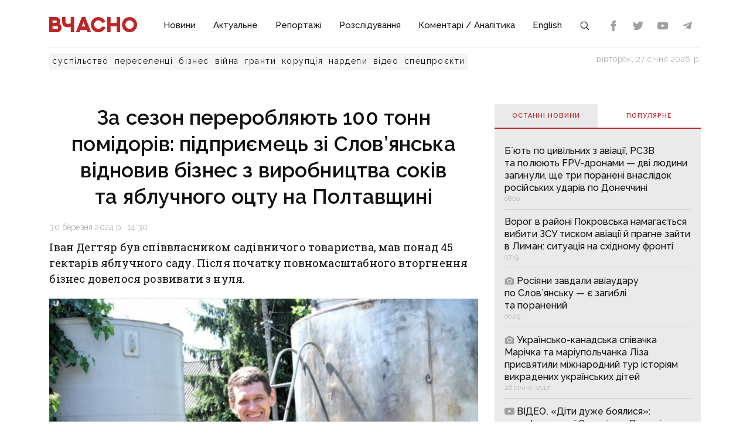

--- FILE ---
content_type: text/html;charset=utf-8
request_url: https://vchasnoua.com/news/za-sezon-pererobliaiut-100-tonn-pomidoriv-pidprijemec-zi-slovianska-vidnoviv-biznes-z-virobnictva-sokiv-ta-iablucnogo-octu-na-poltavshhini
body_size: 18314
content:
<!DOCTYPE html>
<html lang="uk">
<head><meta charset="utf-8">
<title>За сезон переробляють 100 тонн помідорів: підприємець зі Слов’янська відновив бізнес з виробництва соків та яблучного оцту на Полтавщині - ІА «Вчасно»</title>
<meta name="viewport" content="width=device-width, initial-scale=1">
<meta name="rights" content="ОО «Вчасно»">
<meta name="twitter:site" content="@Vchasno_UA">
<meta name="twitter:creator" content="@Vchasno_UA">
<meta name="twitter:card" content="summary">
<meta name="format-detection" content="telephone=no">
<meta name="google-site-verification" content="">
<script type="application/ld+json">{"@context":"https://schema.org/","@type":"WebSite","name":"ІА «Вчасно» - новини Донбасу, головні новини в Донецьку і Луганську","url":"https://vchasnoua.com","potentialAction":{"@type":"SearchAction","target":"https://vchasnoua.com/search#gsc.q=={search_term_string}","query-input":"required name=search_term_string"}}</script>
<script type="application/ld+json">{"@context":"https://schema.org/","@type":"Organization","name":"Інформагенство «Вчасно»","url":"https://vchasnoua.com","logo":"https://vchasnoua.com/logo.svg","contactPoint":{"@type":"ContactPoint","telephone":"+38 (068) 875-15-01","email":"info@vchasnoua.com","contactType":"Редакція"},"sameAs":["https://www.facebook.com/watch/iavchasno/","https://twitter.com/Vchasno_UA","https://t.me/vchasnoua","https://www.youtube.com/channel/UCBMgo0KQHJHUGOhlezwszvA"]}</script>
<link rel="icon" type="image/png" href="/favicon.png">
<script type="application/ld+json">{"@context":"https://schema.org","@type":"NewsArticle","headline":"За сезон переробляють 100 тонн помідорів: підприємець зі Слов’янська відновив бізнес з виробництва соків та яблучного оцту на Полтавщині","image":["https://vchasnoua.com/storage/news/2024/03/28/htytjt3ijffd79t1.jpeg"],"datePublished":"2024-03-30T14:30:00.000000Z","article:published_time":"2024-03-30T14:30:00.000000Z","dateModified":"2024-03-30T06:44:37.000000Z","publisher":[{"@type":"Organization","name":"ІА «Вчасно»","url":"https://vchasnoua.com"}]}</script>
<meta name="description" content="Іван Дегтяр був співвласником садівничого товариства, мав понад 45 гектарів яблучного саду. Після початку повномасштабного вторгнення бізнес довелося розвивати">
<meta name="og:title" content="За сезон переробляють 100 тонн помідорів: підприємець зі Слов’янська відновив бізнес з виробництва соків та яблучного оцту на Полтавщині">
<meta name="og:description" content="Іван Дегтяр був співвласником садівничого товариства, мав понад 45 гектарів яблучного саду. Після початку повномасштабного вторгнення бізнес довелося розвивати">
<meta name="og:url" content="https://vchasnoua.com/news/za-sezon-pererobliaiut-100-tonn-pomidoriv-pidprijemec-zi-slovianska-vidnoviv-biznes-z-virobnictva-sokiv-ta-iablucnogo-octu-na-poltavshhini">
<meta name="og:image" content="https://vchasnoua.com/storage/news/2024/03/28/htytjt3ijffd79t1.jpeg">
<meta name="og:type" content="article">
<meta name="twitter:title" content="За сезон переробляють 100 тонн помідорів: підприємець зі Слов’янська відновив бізнес з виробництва соків та яблучного оцту на Полтавщині">
<meta name="twitter:description" content="Іван Дегтяр був співвласником садівничого товариства, мав понад 45 гектарів яблучного саду. Після початку повномасштабного вторгнення бізнес довелося розвивати">
<meta name="twitter:image" content="https://vchasnoua.com/storage/news/2024/03/28/htytjt3ijffd79t1.jpeg">
<meta name="twitter:image:alt" content="Іван Дегтяр через війну втратив власний бізнес і відновив його з нуля/ Фото взято з Дон ОДА">
<link rel="canonical" href="https://vchasnoua.com/news/za-sezon-pererobliaiut-100-tonn-pomidoriv-pidprijemec-zi-slovianska-vidnoviv-biznes-z-virobnictva-sokiv-ta-iablucnogo-octu-na-poltavshhini"><link rel="modulepreload" as="script" crossorigin href="/_nuxt/entry.29e31844.js"><link rel="preload" as="style" href="/_nuxt/entry.b27b44fc.css"><link rel="modulepreload" as="script" crossorigin href="/_nuxt/default.24b08634.js"><link rel="modulepreload" as="script" crossorigin href="/_nuxt/Footer.5e80d6b0.js"><link rel="modulepreload" as="script" crossorigin href="/_nuxt/Icon.4ee52fa3.js"><link rel="preload" as="style" href="/_nuxt/Icon.cf617048.css"><link rel="modulepreload" as="script" crossorigin href="/_nuxt/_plugin-vue_export-helper.c27b6911.js"><link rel="modulepreload" as="script" crossorigin href="/_nuxt/asyncData.edf3a90d.js"><link rel="modulepreload" as="script" crossorigin href="/_nuxt/SVGSprite.2747cd0d.js"><link rel="modulepreload" as="script" crossorigin href="/_nuxt/_uri_.9b41efcf.js"><link rel="modulepreload" as="script" crossorigin href="/_nuxt/components.11678d58.js"><link rel="modulepreload" as="script" crossorigin href="/_nuxt/ArticleView.ddd7d2b6.js"><link rel="modulepreload" as="script" crossorigin href="/_nuxt/client-only.7f74ca74.js"><link rel="modulepreload" as="script" crossorigin href="/_nuxt/fancybox.b1a450fd.js"><link rel="preload" as="style" href="/_nuxt/fancybox.b41c527b.css"><link rel="modulepreload" as="script" crossorigin href="/_nuxt/navigation.min.44fb5870.js"><link rel="preload" as="style" href="/_nuxt/navigation.d451784a.css"><link rel="modulepreload" as="script" crossorigin href="/_nuxt/FeedTopWeekTabs.f00cdbe2.js"><link rel="modulepreload" as="script" crossorigin href="/_nuxt/NewsFeed.ba024957.js"><link rel="modulepreload" as="script" crossorigin href="/_nuxt/SlotBanner.657d2e03.js"><link rel="preload" as="style" href="/_nuxt/SlotBanner.47168dc4.css"><link rel="modulepreload" as="script" crossorigin href="/_nuxt/NewsTopWeek.bf75c3b3.js"><link rel="modulepreload" as="script" crossorigin href="/_nuxt/NewsByCategory1.b674b652.js"><link rel="modulepreload" as="script" crossorigin href="/_nuxt/NewsVertical.ab742f4f.js"><link rel="modulepreload" as="script" crossorigin href="/_nuxt/NewsByCategory10.2086b3aa.js"><link rel="modulepreload" as="script" crossorigin href="/_nuxt/Links.8f907217.js"><link rel="modulepreload" as="script" crossorigin href="/_nuxt/style.a4d25780.js"><link rel="preload" as="style" href="/_nuxt/style.3a11cb53.css"><link rel="prefetch" as="image" type="image/svg+xml" href="/_nuxt/arrow.a9bdcfcb.svg"><link rel="prefetch" as="script" crossorigin href="/_nuxt/article.80082d5d.js"><link rel="prefetch" as="script" crossorigin href="/_nuxt/error-component.4ddfa471.js"><link rel="prefetch" as="style" href="/_nuxt/error-component.fd3ec04a.css"><link rel="stylesheet" href="/_nuxt/entry.b27b44fc.css"><link rel="stylesheet" href="/_nuxt/Icon.cf617048.css"><link rel="stylesheet" href="/_nuxt/fancybox.b41c527b.css"><link rel="stylesheet" href="/_nuxt/navigation.d451784a.css"><link rel="stylesheet" href="/_nuxt/SlotBanner.47168dc4.css"><link rel="stylesheet" href="/_nuxt/style.3a11cb53.css"><style>.container[data-v-259be2b2]{border-radius:50%;box-sizing:initial;display:inline-block;overflow:hidden;text-align:center}.spinner[data-v-259be2b2]{animation:spin-259be2b2 .9s linear infinite;border:2px solid #a1a1a1;border-radius:50%;border-right-color:transparent;box-sizing:initial;height:23px;width:23px}@keyframes spin-259be2b2{to{transform:rotate(1turn)}}.state-error[data-v-9d82030b]{align-items:center;display:flex;flex-direction:column}.retry[data-v-9d82030b]{background:transparent;border:2px solid;border-radius:5px;color:inherit;cursor:pointer;font-family:inherit;font-size:14px;margin-top:8px;outline:none;padding:2px 6px 4px;width:60px}.retry[data-v-9d82030b]:hover{opacity:.8}</style></head>
<body ><div id="__nuxt"><!--[--><div><div class="container"><div class="row"><div class="col-12"><div><nav class="navbar navbar-expand-lg navbar-light"><a href="/" class="navbar-brand"><img src="/logo.svg?v=1" alt="Логотип ІА «Вчасно»"></a><button class="navbar-toggler" type="button" data-bs-toggle="collapse" data-bs-target="#navbar" aria-controls="navbar" aria-expanded="false"><span class="navbar-toggler-icon"></span></button><div class="collapse navbar-collapse" id="navbar"><ul class="navbar-nav me-auto mb-2 mb-lg-0"><li class="nav-item"><a href="/category/novini" class="nav-link">Новини</a></li><li class="nav-item"><a href="/category/aktualne" class="nav-link">Актуальне</a></li><li class="nav-item"><a href="/category/reportazi" class="nav-link">Репортажі</a></li><li class="nav-item"><a href="/category/rozsliduvannia" class="nav-link">Розслідування</a></li><li class="nav-item"><a href="/category/komentari-analitika" class="nav-link">Коментарі / Аналітика</a></li><li class="nav-item"><a href="/category/english" class="nav-link">English</a></li><li class="nav-item"><a href="/search" class="nav-link search-icon"><span class="img" data-v-e060df82><!----><!----><!----><!----><!----><!----><!----><!----><!----><svg width="18" height="18" data-v-e060df82><use xlink:href="#search" data-v-e060df82></use></svg></span></a></li></ul><div><div class="d-flex header-links"><a class="nav-link small" target="_blank" href="https://www.facebook.com/watch/iavchasno/"><span class="img" data-v-e060df82><!----><!----><!----><!----><svg width="18" height="18" data-v-e060df82><use xlink:href="#facebook" data-v-e060df82></use></svg><!----><!----><!----><!----><!----></span></a><a class="nav-link small" target="_blank" href="https://twitter.com/Vchasno_UA"><span class="img" data-v-e060df82><!----><!----><!----><!----><!----><svg width="18" height="18" data-v-e060df82><use xlink:href="#twitter" data-v-e060df82></use></svg><!----><!----><!----><!----></span></a><a class="nav-link small" target="_blank" href="https://www.youtube.com/channel/UCBMgo0KQHJHUGOhlezwszvA"><span class="img" data-v-e060df82><!----><!----><!----><!----><!----><!----><svg width="18" height="18" data-v-e060df82><use xlink:href="#youtube" data-v-e060df82></use></svg><!----><!----><!----></span></a><a class="nav-link small" target="_blank" href="https://t.me/vchasnoua"><span class="img" data-v-e060df82><!----><!----><!----><svg width="18" height="18" data-v-e060df82><use xlink:href="#telegram" data-v-e060df82></use></svg><!----><!----><!----><!----><!----><!----></span></a></div></div></div></nav></div><div class="header-tags"><div class="header-tags__links"><!--[--><a href="/tag/suspilstvo" class="">суспільство</a><a href="/tag/pereselenci" class="">переселенці</a><a href="/tag/biznes" class="">бізнес</a><a href="/tag/viina" class="">війна</a><a href="/tag/granti" class="">гранти</a><a href="/tag/korupciia" class="">корупція</a><a href="/tag/nardepi" class="">нардепи</a><!--]--><a href="/category/video" class="">відео</a><a href="/category/spetsproekty" class="">спецпроєкти</a></div><div class="header-tags__nowdate">вівторок, 27 січня 2026 р.</div></div></div></div></div><!--[--><!--[--><div><!--[--><!----><!----><!----><!----><!----><!----><!----><!----><!----><!----><!----><!----><!--]--><div class="container"><div class="row mt-4 mb-4"><div class="col-md-8"><!--[--><div><div class="innernews mt-4"><h1>За сезон переробляють 100 тонн помідорів: підприємець зі Слов’янська відновив бізнес з виробництва соків та яблучного оцту на Полтавщині</h1><div class="date"></div><div><div class="lead"><p>Іван Дегтяр був співвласником садівничого товариства, мав понад 45 гектарів яблучного саду. Після початку повномасштабного вторгнення бізнес довелося розвивати з нуля.</p></div><section class="section section-image"><div class="image-block"><div class="image image-editable lazy-image" rel="gallery" data-src="https://vchasnoua.com/storage/news/2024/03/28/htytjt3ijffd79t1.jpeg" data-caption="Іван Дегтяр через війну втратив власний бізнес і відновив його з нуля/ Фото взято з Дон ОДА"></div><div class="image-alt"><p>Іван Дегтяр через війну втратив власний бізнес і відновив його з нуля/ Фото взято з Дон ОДА</p></div></div></section></div><!----><div class="text-news mt-3"><p><div class="editor__item canBeDeleted"><div class="cntnr"><div class="section-paragraph editable"></p>
<p>Повномасштабне вторгнення зламало плани багатьох українців, однак дехто прийняв цей виклик війни та не опустив руки. </p><p><span style="letter-spacing: 0.01em;">Зокрема підприємцю із Донеччини Івану Дегтяру довелося з нуля відновлювати свій бізнес. Він — співвласник садівничого товариства, до повномасштабної війни жив і працював у Слов’янську, <a href="https://dn.gov.ua/news/slovyanske-virobnictvo-sokiv-ta-yabluchnogo-octu-na-poltavshchini">пише </a>ДонОВА. </span></p><p><span style="letter-spacing: 0.01em;">У липні 2022 року, через обстріли він залишив поблизу Слов’янська <b>понад 45 гектарів яблучного саду</b> та евакуював підприємство до міста Решетилівка, що на Полтавщині.</span></p><p>Там Іван почав розвивати свою справу: орендував приміщення для виробництва яблучного оцту та соків, придбав обладнання, якого бракувало.</p><p>Навесні 2023 року Дегтяр реалізував ще одну ідею: придбав <b>20 тис. розсади томатів та безкоштовно роздав місцевим жителям</b> з тією умовою, що ті стануть постачальниками овочевої сировини для виробництва томатного соку.</p><p>Разом із трьома помічниками підприємець установив обладнання для перероблювання томатів, за допомогою якого <b>переробляють за сезон 100 тонн помідорів</b>. Окрім соку, виготовляють кетчуп, томатний морс тощо.</p><p>У Івана Дегтяра ще багато ідей, він хоче виготовляти мило для миття магазинних фруктів, які нині обробляють задля тривалого зберігання. Хоче масштабувати чинне виробництво та започаткувати оглядові екскурсії на підприємстві. </p><p><i style="letter-spacing: 0.01em;">«Я — не романтик, я — творець своєї долі. У мене немає нереалізованих задумів. За що б не взявся, усе доводжу до ладу, щоб думки та слова не розходилися з ділом. Я нетерпляче чекаю ранку, бо знаю, що новий день принесе радість від створення чогось нового», — каже Іван Дегтяр. </i></p><br />
</div></div></div><div class="editor__item canBeDeleted"><div class="cntnr cntnr--images"><section class="section section-image"><div class="image-block"><div class="image image-editable lazy-image" data-caption="Фото взято з Дон ОДА" data-src="https://vchasnoua.com/storage/news/2024/03/28/pdyfuuvpv62zp4nl.jpg" rel="gallery" data-size="contain"></div><div class="image-alt editable" data-placeholder="Підпис до зображення"><p>Фото взято з Дон ОДА</p></div></div></section></div></div><div class="editor__item canBeDeleted"><div class="cntnr cntnr--images"><section class="section section-image"><div class="image-block"><div class="image image-editable lazy-image" data-caption="Фото: Іван Дегтяр" data-src="https://vchasnoua.com/storage/news/2024/03/28/urb6icfuqagertmi.jpg" rel="gallery" data-size="contain"></div><div class="image-alt editable" data-placeholder="Підпис до зображення"><p>Фото: Іван Дегтяр</p></div></div></section></div></div><div class="editor__item canBeDeleted"><div class="cntnr"><div class="editable"><p><b>ЧИТАЙТЕ ТАКОЖ: </b><span style="letter-spacing: 0.01em;"><b><a href="https://vchasnoua.com/news/shhob-vidbuduvati-misto-v-maibutnyomu-potribno-buti-silnimi-zaraz-istoriia-vidnovlennia-mariupolcanki-pislia-okupaciyi-ridnogo-mista">«Щоб відбудувати місто в майбутньому — потрібно бути сильними зараз»: історія маріупольчанки, яка втекла з пекла та розпочала нове життя</a></b></span></p></div></div></div><div class="editor__item canBeDeleted"><div class="cntnr"><div class="telegram editable"><p><b>Оперативну інформацію про події Донбасу публікуємо у телеграм-каналі <a href="https://t.me/vchasnoua" target="_blank">t.me/vchasnoua</a>. Приєднуйтеся!</b></p>
<p></div></div></div></p></div></div><!----><div class="tags tags-light mb-4"><!--[--><a href="/tag/viina" class="">війна</a><a href="/tag/sloviansk-1" class="">Слов&#39;янськ</a><a href="/tag/pidprijemci" class="">підприємці</a><a href="/tag/biznes" class="">бізнес</a><a href="/tag/vpo" class="">ВПО</a><!--]--></div><span></span><div class="related" data-index="0" style="min-height:200px;"><!----></div></div><!--]--><span></span></div><div class="col-md-4 mt-4 mb-4"><div><!--[--><div class="nav nav-tabs header-title header-title__double" id="nav-tab" role="tablist"><a href="#" class="active" id="nav-newsfeed" data-bs-toggle="tab" data-bs-target="#nav-newsfeed-pane" role="tab" aria-controls="nav-newsfeed" aria-selected="true">Останні новини</a><a href="#" class="" id="nav-topweek" data-bs-toggle="tab" data-bs-target="#nav-topweek-pane" role="tab" aria-controls="nav-topweek" aria-selected="false">Популярнe</a></div><div class="tab-content" id="nav-tabContent"><div class="tab-pane fade show active" id="nav-newsfeed-pane" role="tabpanel" aria-labelledby="nav-newsfeed-tab" tabindex="0"><div class="news-list"><!--[--><div class="news-list__item"><!----><a href="/news/biut-po-civilnix-z-aviaciyi-rszv-ta-poliuiut-fpv-dronami-dvi-liudini-zaginuli-shhe-tri-poraneni-vnaslidok-rosiiskix-udariv-po-doneccini" class=""><!----><span class="title">Б`ють по цивільних з авіації, РСЗВ та полюють FPV-дронами — дві людини загинули, ще три поранені внаслідок російських ударів по Донеччині</span><!----><span class="date"></span></a></div><div class="news-list__item"><!----><a href="/news/vorog-v-raioni-pokrovska-namagajetsia-vibiti-zsu-tiskom-aviaciyi-i-pragne-zaiti-v-liman-situaciia-na-sxidnomu-fronti" class=""><!----><span class="title">Ворог в районі Покровська намагається вибити ЗСУ тиском авіації й прагне зайти в Лиман: ситуація на східному фронті</span><!----><span class="date"></span></a></div><div class="news-list__item"><!----><a href="/news/rosiiani-zavdali-aviaudaru-po-sloviansku-je-zagibli-ta-poranenii" class=""><!--[--><!----><span class="img" data-v-e060df82><!----><svg width="17" height="17" data-v-e060df82><use xlink:href="#photo" data-v-e060df82></use></svg><!----><!----><!----><!----><!----><!----><!----><!----></span><!----><!----><!----><!----><!----><!--]--><span class="title">Росіяни завдали авіаудару по Словʼянську — є загиблі та поранений</span><!----><span class="date"></span></a></div><div class="news-list__item"><!----><a href="/news/ukrayinsko-kanadska-spivacka-maricka-ta-mariupolcanka-liza-prisviatili-miznarodnii-tur-istoriiam-vikradenix-ukrayinskix-ditei" class=""><!--[--><!----><span class="img" data-v-e060df82><!----><svg width="17" height="17" data-v-e060df82><use xlink:href="#photo" data-v-e060df82></use></svg><!----><!----><!----><!----><!----><!----><!----><!----></span><!----><!----><!----><!----><!----><!--]--><span class="title">Українсько-канадська співачка Марічка та маріупольчанка Ліза присвятили міжнародний тур історіям викрадених українських дітей</span><!----><span class="date"></span></a></div><div class="news-list__item"><!----><a href="/news/video-diti-duze-boialisia-z-prifrontovoyi-oleksijevo-druzkivki-evakuiuvali-simiu" class=""><!--[--><span class="img" data-v-e060df82><svg width="17" height="17" data-v-e060df82><use xlink:href="#youtube" data-v-e060df82></use></svg><!----><!----><!----><!----><!----><!----><!----><!----><!----></span><!----><!----><!----><!----><!----><!----><!--]--><span class="title">ВІДЕО. «Діти дуже боялися»: з прифронтової Олексієво-Дружківки евакуювали сім&#39;ю</span><!----><span class="date"></span></a></div><div class="news-list__item"><!----><a href="/news/rosiiani-na-pokrovskomu-napriamku-zastosovuiut-dlia-prosuvannia-taktiku-malix-pixotnix-grup-sirskii" class=""><!----><span class="title">Росіяни на Покровському напрямку застосовують для просування тактику малих піхотних груп — Сирський</span><!----><span class="date"></span></a></div><div class="news-list__item"><!----><a href="/news/rosiiani-obstriliali-kramatorsk-bezpilotnimi-ta-aviacijeiu" class=""><!----><span class="title">Росіяни обстріляли Краматорськ безпілотними та авіацією</span><!----><span class="date"></span></a></div><div class="news-list__item"><!----><a href="/news/rosiiani-cerez-mariupol-perekidaiut-dodatkovi-rezervi-na-front-doneccini" class=""><!----><span class="title">Росіяни через Маріуполь перекидають додаткові резерви на фронт Донеччини</span><!----><span class="date"></span></a></div><div class="news-list__item"><!----><a href="/news/rosiiani-biut-po-poziciiax-zsu-v-raioni-pokrovska-ta-tisnut-bilia-kostiantinivki-situaciia-na-sxidnomu-fronti" class=""><!----><span class="title">Росіяни б’ють по позиціях ЗСУ в районі Покровська та тиснуть біля Костянтинівки: ситуація на східному фронті</span><!----><span class="date"></span></a></div><div class="news-list__item"><!----><a href="/news/rosiiani-vdarili-smercami-po-druzkivci-je-zagibla-ta-poraneni" class=""><!--[--><!----><span class="img" data-v-e060df82><!----><svg width="17" height="17" data-v-e060df82><use xlink:href="#photo" data-v-e060df82></use></svg><!----><!----><!----><!----><!----><!----><!----><!----></span><!----><!----><!----><!----><!----><!--]--><span class="title">Росіяни вдарили «Смерчами» по Дружківці: є загибла та поранені</span><!----><span class="date"></span></a></div><!--]--></div></div><div class="tab-pane fade" id="nav-topweek-pane" role="tabpanel" aria-labelledby="nav-topweek-tab" tabindex="0"><div><div class="news-list"><!--[--><div class="news-list__item"><!----><a href="/news/video-my-svoi-prisli-na-pomoshh-ukrayinski-desantniki-xitristiu-likviduvali-protivnika-u-mirnogradi" class=""><!--[--><!----><!----><!----><!----><!----><!----><span class="img" data-v-e060df82><!----><!----><!----><svg width="17" height="17" data-v-e060df82><use xlink:href="#telegram" data-v-e060df82></use></svg><!----><!----><!----><!----><!----><!----></span><!--]--><span class="title">ВІДЕО. «Мы свои, пришли на помощь»: українські десантники хитрістю ліквідували противника у Мирнограді</span><!----><div class="info"><span class="date"></span><span class="views"><span class="img" data-v-e060df82><!----><!----><svg width="17" height="17" data-v-e060df82><use xlink:href="#views" data-v-e060df82></use></svg><!----><!----><!----><!----><!----><!----><!----></span> 70363</span></div></a></div><div class="news-list__item"><!----><a href="/news/v-krainix-budinkax-mista-probuje-zakripitisia-drg-shho-vidbuvajetsia-u-kostiantinivci-v-iaku-prosocuiutsia-rosiiani" class=""><!----><span class="title">«В крайніх будинках міста пробує закріпитися ДРГ». Що відбувається у Костянтинівці, в яку просочуються росіяни</span><!----><div class="info"><span class="date"></span><span class="views"><span class="img" data-v-e060df82><!----><!----><svg width="17" height="17" data-v-e060df82><use xlink:href="#views" data-v-e060df82></use></svg><!----><!----><!----><!----><!----><!----><!----></span> 21736</span></div></a></div><div class="news-list__item"><!----><a href="/news/materi-nocami-ne-spliat-shhob-ditei-ne-rozibrali-na-organi-iak-rosiiska-propaganda-zrivaje-evakuaciiu-ditei-na-doneccini" class=""><!--[--><!----><span class="img" data-v-e060df82><!----><svg width="17" height="17" data-v-e060df82><use xlink:href="#photo" data-v-e060df82></use></svg><!----><!----><!----><!----><!----><!----><!----><!----></span><!----><!----><!----><!----><!----><!--]--><span class="title">«Матері ночами не сплять, щоб дітей не розібрали на органи»: як російська пропаганда зриває евакуацію дітей на Донеччині</span><!----><div class="info"><span class="date"></span><span class="views"><span class="img" data-v-e060df82><!----><!----><svg width="17" height="17" data-v-e060df82><use xlink:href="#views" data-v-e060df82></use></svg><!----><!----><!----><!----><!----><!----><!----></span> 9656</span></div></a></div><div class="news-list__item"><!----><a href="/news/inkoli-po-sim-droniv-nad-nami-kruzliaje-iak-remontniki-dtek-povertaiut-svitlo-v-siri-mista-doneccini" class=""><!--[--><!----><span class="img" data-v-e060df82><!----><svg width="17" height="17" data-v-e060df82><use xlink:href="#photo" data-v-e060df82></use></svg><!----><!----><!----><!----><!----><!----><!----><!----></span><!----><!----><!----><!----><!----><!--]--><span class="title">«Інколи по сім дронів над нами кружляє»: як ремонтники ДТЕК повертають світло в «сірі» міста Донеччини</span><!----><div class="info"><span class="date"></span><span class="views"><span class="img" data-v-e060df82><!----><!----><svg width="17" height="17" data-v-e060df82><use xlink:href="#views" data-v-e060df82></use></svg><!----><!----><!----><!----><!----><!----><!----></span> 5729</span></div></a></div><div class="news-list__item"><!----><a href="/news/video-lise-ruyini-ta-mogili-u-dvorax-u-znishhenomu-rosiianami-vugledari-vizivaiut-blizko-20-liudei" class=""><!--[--><!----><!----><!----><!----><!----><!----><span class="img" data-v-e060df82><!----><!----><!----><svg width="17" height="17" data-v-e060df82><use xlink:href="#telegram" data-v-e060df82></use></svg><!----><!----><!----><!----><!----><!----></span><!--]--><span class="title">ВІДЕО. Лише руїни та могили у дворах: у знищеному росіянами Вугледарі виживають близько 20 людей</span><!----><div class="info"><span class="date"></span><span class="views"><span class="img" data-v-e060df82><!----><!----><svg width="17" height="17" data-v-e060df82><use xlink:href="#views" data-v-e060df82></use></svg><!----><!----><!----><!----><!----><!----><!----></span> 5434</span></div></a></div><div class="news-list__item"><!----><a href="/news/dovicne-uviaznennia-zagrozuje-ziteliu-slovianska-iakii-dopomagav-rosiianam-bombarduvati-misto" class=""><!----><span class="title">Довічне ув’язнення загрожує жителю Слов’янська, який допомагав росіянам бомбардувати місто</span><!----><div class="info"><span class="date"></span><span class="views"><span class="img" data-v-e060df82><!----><!----><svg width="17" height="17" data-v-e060df82><use xlink:href="#views" data-v-e060df82></use></svg><!----><!----><!----><!----><!----><!----><!----></span> 4983</span></div></a></div><div class="news-list__item"><!----><a href="/news/viplati-vpo-zrosla-suma-granicnogo-doxodu-iakii-daje-pravo-na-otrimannia-grosovoyi-dopomogi" class=""><!----><span class="title">Виплати ВПО: зросла сума граничного доходу, який дає право на отримання грошової допомоги</span><!----><div class="info"><span class="date"></span><span class="views"><span class="img" data-v-e060df82><!----><!----><svg width="17" height="17" data-v-e060df82><use xlink:href="#views" data-v-e060df82></use></svg><!----><!----><!----><!----><!----><!----><!----></span> 3654</span></div></a></div><div class="news-list__item"><!----><a href="/news/vid-dopomogi-do-kriminalnix-sprav-iak-gromadi-luganshhini-pidtrimali-sili-zaxistu-na-ponad-25-miliardi" class=""><!--[--><!----><span class="img" data-v-e060df82><!----><svg width="17" height="17" data-v-e060df82><use xlink:href="#photo" data-v-e060df82></use></svg><!----><!----><!----><!----><!----><!----><!----><!----></span><!----><!----><!----><!----><!----><!--]--><span class="title">Від допомоги до кримінальних справ: як громади Луганщини підтримали Сили захисту на понад 2,5 мільярди</span><!----><div class="info"><span class="date"></span><span class="views"><span class="img" data-v-e060df82><!----><!----><svg width="17" height="17" data-v-e060df82><use xlink:href="#views" data-v-e060df82></use></svg><!----><!----><!----><!----><!----><!----><!----></span> 3331</span></div></a></div><div class="news-list__item"><!----><a href="/news/zlivala-rosiianam-lokaciyi-zsu-v-kramatorsku-vorozii-koriguvalnici-zagrozuje-dovicne" class=""><!----><span class="title">«Зливала» росіянам локації ЗСУ в Краматорську: ворожій коригувальниці загрожує довічне</span><!----><div class="info"><span class="date"></span><span class="views"><span class="img" data-v-e060df82><!----><!----><svg width="17" height="17" data-v-e060df82><use xlink:href="#views" data-v-e060df82></use></svg><!----><!----><!----><!----><!----><!----><!----></span> 2892</span></div></a></div><div class="news-list__item"><!----><a href="/news/bilse-niz-70-naselenix-punktiv-doneccini-u-2025-roci-viznani-nepidkontrolnimi" class=""><!--[--><!----><span class="img" data-v-e060df82><!----><svg width="17" height="17" data-v-e060df82><use xlink:href="#photo" data-v-e060df82></use></svg><!----><!----><!----><!----><!----><!----><!----><!----></span><!----><!----><!----><!----><!----><!--]--><span class="title">Більше ніж 70 населених пунктів Донеччини у 2025 році визнані непідконтрольними</span><!----><div class="info"><span class="date"></span><span class="views"><span class="img" data-v-e060df82><!----><!----><svg width="17" height="17" data-v-e060df82><use xlink:href="#views" data-v-e060df82></use></svg><!----><!----><!----><!----><!----><!----><!----></span> 2865</span></div></a></div><!--]--></div></div></div></div><!--]--><div class="mt-4"><!----></div><div data-index="1" style="min-height:200px;"><!----></div><div data-index="3" style="min-height:200px;"><!----></div><div data-index="2" style="min-height:200px;"><!----></div><div data-index="0" style="min-height:200px;"><!----></div></div><!----></div></div><!----></div><!----></div><!--]--><!--]--><footer><div class="container"><div class="row borderbottom"><div class="col-sm-4"><img src="/logo_white.svg?v=1" class="footerlogo"><p>2026 © Інформаційне агентство «Вчасно» — новини Донбасу.<br>2026 © ГО &quot;Медіа-Погляд&quot;.<br>Ідентифікатор медіа R40-05538</p><p>Права на всі матеріали належать ГО &quot;Медіа-Погляд&quot; (якщо не вказано інше) та охороняються Законом України «Про авторське право і суміжні права». Усі текстові матеріали поширюються відповідно до ліцензії CC BY-NC-ND 4.0.</p><p>Сайт створено за підтримки DW Akademie</p><p>Розроблено <a href="https://idev.agency/" target="_blank">iDev</a></p></div><div class="col-sm-4"><a href="/pro-nas" class="header-title header-title__white mt-3 mb-4">Про нас</a><a href="/partneri" class="header-title header-title__white mt-3 mb-4">Партнери</a><a href="/tiznevii-daidzest" class="header-title header-title__white mt-3 mb-4">Тижневий дайджест</a><a href="/feed" class="header-title header-title__white mt-3 mb-4">RSS</a><div class="social-header">Підписуйтесь на нас:</div><div class="social d-flex"><a class="mx-2" target="_blank" href="https://www.facebook.com/watch/iavchasno/"><span class="img" data-v-e060df82><!----><!----><!----><!----><svg width="24" height="24" data-v-e060df82><use xlink:href="#facebook" data-v-e060df82></use></svg><!----><!----><!----><!----><!----></span></a><a class="mx-2" target="_blank" href="https://twitter.com/Vchasno_UA"><span class="img" data-v-e060df82><!----><!----><!----><!----><!----><svg width="24" height="24" data-v-e060df82><use xlink:href="#twitter" data-v-e060df82></use></svg><!----><!----><!----><!----></span></a><a class="mx-2" target="_blank" href="https://www.youtube.com/channel/UCBMgo0KQHJHUGOhlezwszvA"><span class="img" data-v-e060df82><!----><!----><!----><!----><!----><!----><svg width="24" height="24" data-v-e060df82><use xlink:href="#youtube" data-v-e060df82></use></svg><!----><!----><!----></span></a><a class="mx-2" target="_blank" href="https://t.me/vchasnoua"><span class="img" data-v-e060df82><!----><!----><!----><svg width="24" height="24" data-v-e060df82><use xlink:href="#telegram" data-v-e060df82></use></svg><!----><!----><!----><!----><!----><!----></span></a></div></div><div class="col-sm-4"><!----></div></div></div></footer><svg style="display:none;"><symbol id="youtube" viewBox="0 0 310 310"><path d="M297.917,64.645c-11.19-13.302-31.85-18.728-71.306-18.728H83.386c-40.359,0-61.369,5.776-72.517,19.938 C0,79.663,0,100.008,0,128.166v53.669c0,54.551,12.896,82.248,83.386,82.248h143.226c34.216,0,53.176-4.788,65.442-16.527 C304.633,235.518,310,215.863,310,181.835v-53.669C310,98.471,309.159,78.006,297.917,64.645z M199.021,162.41l-65.038,33.991 c-1.454,0.76-3.044,1.137-4.632,1.137c-1.798,0-3.592-0.484-5.181-1.446c-2.992-1.813-4.819-5.056-4.819-8.554v-67.764 c0-3.492,1.822-6.732,4.808-8.546c2.987-1.814,6.702-1.938,9.801-0.328l65.038,33.772c3.309,1.718,5.387,5.134,5.392,8.861 C204.394,157.263,202.325,160.684,199.021,162.41z"></path></symbol><symbol id="photo" viewBox="0 0 52 52"><path d="M26,20c-4.4,0-8,3.6-8,8s3.6,8,8,8s8-3.6,8-8S30.4,20,26,20z"></path><path d="M46,14h-5.2c-1.4,0-2.6-0.7-3.4-1.8l-2.3-3.5C34.4,7,32.7,6,30.9,6h-9.8c-1.8,0-3.5,1-4.3,2.7l-2.3,3.5 c-0.7,1.1-2,1.8-3.4,1.8H6c-2.2,0-4,1.8-4,4v24c0,2.2,1.8,4,4,4h40c2.2,0,4-1.8,4-4V18C50,15.8,48.2,14,46,14z M26,40 c-6.6,0-12-5.4-12-12s5.4-12,12-12s12,5.4,12,12S32.6,40,26,40z"></path></symbol><symbol id="views" viewBox="0 0 612 612"><path d="M609.608,315.426c3.19-5.874,3.19-12.979,0-18.853c-58.464-107.643-172.5-180.72-303.607-180.72 S60.857,188.931,2.393,296.573c-3.19,5.874-3.19,12.979,0,18.853C60.858,423.069,174.892,496.147,306,496.147 S551.143,423.069,609.608,315.426z M306,451.855c-80.554,0-145.855-65.302-145.855-145.855S225.446,160.144,306,160.144 S451.856,225.446,451.856,306S386.554,451.855,306,451.855z"></path><path d="M306,231.67c-6.136,0-12.095,0.749-17.798,2.15c5.841,6.76,9.383,15.563,9.383,25.198c0,21.3-17.267,38.568-38.568,38.568 c-9.635,0-18.438-3.541-25.198-9.383c-1.401,5.703-2.15,11.662-2.15,17.798c0,41.052,33.279,74.33,74.33,74.33 s74.33-33.279,74.33-74.33S347.052,231.67,306,231.67z"></path></symbol><symbol id="telegram" viewBox="0 0 32 32"><path d="M29.919 6.163l-4.225 19.925c-0.319 1.406-1.15 1.756-2.331 1.094l-6.438-4.744-3.106 2.988c-0.344 0.344-0.631 0.631-1.294 0.631l0.463-6.556 11.931-10.781c0.519-0.462-0.113-0.719-0.806-0.256l-14.75 9.288-6.35-1.988c-1.381-0.431-1.406-1.381 0.288-2.044l24.837-9.569c1.15-0.431 2.156 0.256 1.781 2.013z"></path></symbol><symbol id="facebook" viewBox="0 0 310 310"><path d="M81.703,165.106h33.981V305c0,2.762,2.238,5,5,5h57.616c2.762,0,5-2.238,5-5V165.765h39.064 c2.54,0,4.677-1.906,4.967-4.429l5.933-51.502c0.163-1.417-0.286-2.836-1.234-3.899c-0.949-1.064-2.307-1.673-3.732-1.673h-44.996 V71.978c0-9.732,5.24-14.667,15.576-14.667c1.473,0,29.42,0,29.42,0c2.762,0,5-2.239,5-5V5.037c0-2.762-2.238-5-5-5h-40.545 C187.467,0.023,186.832,0,185.896,0c-7.035,0-31.488,1.381-50.804,19.151c-21.402,19.692-18.427,43.27-17.716,47.358v37.752H81.703 c-2.762,0-5,2.238-5,5v50.844C76.703,162.867,78.941,165.106,81.703,165.106z"></path></symbol><symbol id="twitter" viewBox="0 0 310 310"><path d="M302.973,57.388c-4.87,2.16-9.877,3.983-14.993,5.463c6.057-6.85,10.675-14.91,13.494-23.73 c0.632-1.977-0.023-4.141-1.648-5.434c-1.623-1.294-3.878-1.449-5.665-0.39c-10.865,6.444-22.587,11.075-34.878,13.783 c-12.381-12.098-29.197-18.983-46.581-18.983c-36.695,0-66.549,29.853-66.549,66.547c0,2.89,0.183,5.764,0.545,8.598 C101.163,99.244,58.83,76.863,29.76,41.204c-1.036-1.271-2.632-1.956-4.266-1.825c-1.635,0.128-3.104,1.05-3.93,2.467 c-5.896,10.117-9.013,21.688-9.013,33.461c0,16.035,5.725,31.249,15.838,43.137c-3.075-1.065-6.059-2.396-8.907-3.977 c-1.529-0.851-3.395-0.838-4.914,0.033c-1.52,0.871-2.473,2.473-2.513,4.224c-0.007,0.295-0.007,0.59-0.007,0.889 c0,23.935,12.882,45.484,32.577,57.229c-1.692-0.169-3.383-0.414-5.063-0.735c-1.732-0.331-3.513,0.276-4.681,1.597 c-1.17,1.32-1.557,3.16-1.018,4.84c7.29,22.76,26.059,39.501,48.749,44.605c-18.819,11.787-40.34,17.961-62.932,17.961 c-4.714,0-9.455-0.277-14.095-0.826c-2.305-0.274-4.509,1.087-5.294,3.279c-0.785,2.193,0.047,4.638,2.008,5.895 c29.023,18.609,62.582,28.445,97.047,28.445c67.754,0,110.139-31.95,133.764-58.753c29.46-33.421,46.356-77.658,46.356-121.367 c0-1.826-0.028-3.67-0.084-5.508c11.623-8.757,21.63-19.355,29.773-31.536c1.237-1.85,1.103-4.295-0.33-5.998 C307.394,57.037,305.009,56.486,302.973,57.388z"></path></symbol><symbol id="tiktok" viewBox="0 0 32 32"><path d="M16.708 0.027c1.745-0.027 3.48-0.011 5.213-0.027 0.105 2.041 0.839 4.12 2.333 5.563 1.491 1.479 3.6 2.156 5.652 2.385v5.369c-1.923-0.063-3.855-0.463-5.6-1.291-0.76-0.344-1.468-0.787-2.161-1.24-0.009 3.896 0.016 7.787-0.025 11.667-0.104 1.864-0.719 3.719-1.803 5.255-1.744 2.557-4.771 4.224-7.88 4.276-1.907 0.109-3.812-0.411-5.437-1.369-2.693-1.588-4.588-4.495-4.864-7.615-0.032-0.667-0.043-1.333-0.016-1.984 0.24-2.537 1.495-4.964 3.443-6.615 2.208-1.923 5.301-2.839 8.197-2.297 0.027 1.975-0.052 3.948-0.052 5.923-1.323-0.428-2.869-0.308-4.025 0.495-0.844 0.547-1.485 1.385-1.819 2.333-0.276 0.676-0.197 1.427-0.181 2.145 0.317 2.188 2.421 4.027 4.667 3.828 1.489-0.016 2.916-0.88 3.692-2.145 0.251-0.443 0.532-0.896 0.547-1.417 0.131-2.385 0.079-4.76 0.095-7.145 0.011-5.375-0.016-10.735 0.025-16.093z"></path></symbol><symbol id="instagram" viewBox="0 0 1024 1024"><path d="M512 378.7c-73.4 0-133.3 59.9-133.3 133.3S438.6 645.3 512 645.3 645.3 585.4 645.3 512 585.4 378.7 512 378.7zM911.8 512c0-55.2.5-109.9-2.6-165-3.1-64-17.7-120.8-64.5-167.6-46.9-46.9-103.6-61.4-167.6-64.5-55.2-3.1-109.9-2.6-165-2.6-55.2 0-109.9-.5-165 2.6-64 3.1-120.8 17.7-167.6 64.5C132.6 226.3 118.1 283 115 347c-3.1 55.2-2.6 109.9-2.6 165s-.5 109.9 2.6 165c3.1 64 17.7 120.8 64.5 167.6 46.9 46.9 103.6 61.4 167.6 64.5 55.2 3.1 109.9 2.6 165 2.6 55.2 0 109.9.5 165-2.6 64-3.1 120.8-17.7 167.6-64.5 46.9-46.9 61.4-103.6 64.5-167.6 3.2-55.1 2.6-109.8 2.6-165zM512 717.1c-113.5 0-205.1-91.6-205.1-205.1S398.5 306.9 512 306.9 717.1 398.5 717.1 512 625.5 717.1 512 717.1zm213.5-370.7c-26.5 0-47.9-21.4-47.9-47.9s21.4-47.9 47.9-47.9 47.9 21.4 47.9 47.9a47.84 47.84 0 0 1-47.9 47.9z"></path></symbol><symbol id="search" viewBox="0 0 512 512"><path d="M221.09 64a157.09 157.09 0 10157.09 157.09A157.1 157.1 0 00221.09 64z" fill="none" stroke="currentColor" stroke-miterlimit="10" stroke-width="32"></path><path fill="none" stroke="currentColor" stroke-linecap="round" stroke-miterlimit="10" stroke-width="32" d="M338.29 338.29L448 448"></path></symbol><symbol id="play" viewBox="0 0 512 512"><path d="M133 440a35.37 35.37 0 01-17.5-4.67c-12-6.8-19.46-20-19.46-34.33V111c0-14.37 7.46-27.53 19.46-34.33a35.13 35.13 0 0135.77.45l247.85 148.36a36 36 0 010 61l-247.89 148.4A35.5 35.5 0 01133 440z"></path></symbol></svg></div><!--]--></div><script>window.__NUXT__=(function(a,b,c,d,e,f,g,h,i,j,k,l,m,n,o,p,q,r,s,t,u,v,w,x,y,z,A,B,C,D,E,F,G,H,I,J,K){return {data:{"news/za-sezon-pererobliaiut-100-tonn-pomidoriv-pidprijemec-zi-slovianska-vidnoviv-biznes-z-virobnictva-sokiv-ta-iablucnogo-octu-na-poltavshhini":{id:n,like:a,dislike:a,facebook:a,telegram:a,is_video:m,is_feed:c,is_highlight:c,is_bold:a,views_count:5295,type:f,settings:[],name:"За сезон переробляють 100 тонн помідорів: підприємець зі Слов’янська відновив бізнес з виробництва соків та яблучного оцту на Полтавщині",uri:"za-sezon-pererobliaiut-100-tonn-pomidoriv-pidprijemec-zi-slovianska-vidnoviv-biznes-z-virobnictva-sokiv-ta-iablucnogo-octu-na-poltavshhini",text:"\u003Cp\u003E\u003Cdiv class=\"editor__item canBeDeleted\"\u003E\u003Cdiv class=\"cntnr\"\u003E\u003Cdiv class=\"section-paragraph editable\"\u003E\u003C\u002Fp\u003E\n\u003Cp\u003EПовномасштабне вторгнення зламало плани багатьох українців, однак дехто прийняв цей виклик війни та не опустив руки. \u003C\u002Fp\u003E\u003Cp\u003E\u003Cspan style=\"letter-spacing: 0.01em;\"\u003EЗокрема підприємцю із Донеччини Івану Дегтяру довелося з нуля відновлювати свій бізнес. Він — співвласник садівничого товариства, до повномасштабної війни жив і працював у Слов’янську, \u003Ca href=\"https:\u002F\u002Fdn.gov.ua\u002Fnews\u002Fslovyanske-virobnictvo-sokiv-ta-yabluchnogo-octu-na-poltavshchini\"\u003Eпише \u003C\u002Fa\u003EДонОВА. \u003C\u002Fspan\u003E\u003C\u002Fp\u003E\u003Cp\u003E\u003Cspan style=\"letter-spacing: 0.01em;\"\u003EУ липні 2022 року, через обстріли він залишив поблизу Слов’янська \u003Cb\u003Eпонад 45 гектарів яблучного саду\u003C\u002Fb\u003E та евакуював підприємство до міста Решетилівка, що на Полтавщині.\u003C\u002Fspan\u003E\u003C\u002Fp\u003E\u003Cp\u003EТам Іван почав розвивати свою справу: орендував приміщення для виробництва яблучного оцту та соків, придбав обладнання, якого бракувало.\u003C\u002Fp\u003E\u003Cp\u003EНавесні 2023 року Дегтяр реалізував ще одну ідею: придбав \u003Cb\u003E20 тис. розсади томатів та безкоштовно роздав місцевим жителям\u003C\u002Fb\u003E з тією умовою, що ті стануть постачальниками овочевої сировини для виробництва томатного соку.\u003C\u002Fp\u003E\u003Cp\u003EРазом із трьома помічниками підприємець установив обладнання для перероблювання томатів, за допомогою якого \u003Cb\u003Eпереробляють за сезон 100 тонн помідорів\u003C\u002Fb\u003E. Окрім соку, виготовляють кетчуп, томатний морс тощо.\u003C\u002Fp\u003E\u003Cp\u003EУ Івана Дегтяра ще багато ідей, він хоче виготовляти мило для миття магазинних фруктів, які нині обробляють задля тривалого зберігання. Хоче масштабувати чинне виробництво та започаткувати оглядові екскурсії на підприємстві. \u003C\u002Fp\u003E\u003Cp\u003E\u003Ci style=\"letter-spacing: 0.01em;\"\u003E«Я — не романтик, я — творець своєї долі. У мене немає нереалізованих задумів. За що б не взявся, усе доводжу до ладу, щоб думки та слова не розходилися з ділом. Я нетерпляче чекаю ранку, бо знаю, що новий день принесе радість від створення чогось нового», — каже Іван Дегтяр. \u003C\u002Fi\u003E\u003C\u002Fp\u003E\u003Cbr \u002F\u003E\n\u003C\u002Fdiv\u003E\u003C\u002Fdiv\u003E\u003C\u002Fdiv\u003E\u003Cdiv class=\"editor__item canBeDeleted\"\u003E\u003Cdiv class=\"cntnr cntnr--images\"\u003E\u003Csection class=\"section section-image\"\u003E\u003Cdiv class=\"image-block\"\u003E\u003Cdiv class=\"image image-editable lazy-image\" data-caption=\"Фото взято з Дон ОДА\" data-src=\"https:\u002F\u002Fvchasnoua.com\u002Fstorage\u002Fnews\u002F2024\u002F03\u002F28\u002Fpdyfuuvpv62zp4nl.jpg\" rel=\"gallery\" data-size=\"contain\"\u003E\u003C\u002Fdiv\u003E\u003Cdiv class=\"image-alt editable\" data-placeholder=\"Підпис до зображення\"\u003E\u003Cp\u003EФото взято з Дон ОДА\u003C\u002Fp\u003E\u003C\u002Fdiv\u003E\u003C\u002Fdiv\u003E\u003C\u002Fsection\u003E\u003C\u002Fdiv\u003E\u003C\u002Fdiv\u003E\u003Cdiv class=\"editor__item canBeDeleted\"\u003E\u003Cdiv class=\"cntnr cntnr--images\"\u003E\u003Csection class=\"section section-image\"\u003E\u003Cdiv class=\"image-block\"\u003E\u003Cdiv class=\"image image-editable lazy-image\" data-caption=\"Фото: Іван Дегтяр\" data-src=\"https:\u002F\u002Fvchasnoua.com\u002Fstorage\u002Fnews\u002F2024\u002F03\u002F28\u002Furb6icfuqagertmi.jpg\" rel=\"gallery\" data-size=\"contain\"\u003E\u003C\u002Fdiv\u003E\u003Cdiv class=\"image-alt editable\" data-placeholder=\"Підпис до зображення\"\u003E\u003Cp\u003EФото: Іван Дегтяр\u003C\u002Fp\u003E\u003C\u002Fdiv\u003E\u003C\u002Fdiv\u003E\u003C\u002Fsection\u003E\u003C\u002Fdiv\u003E\u003C\u002Fdiv\u003E\u003Cdiv class=\"editor__item canBeDeleted\"\u003E\u003Cdiv class=\"cntnr\"\u003E\u003Cdiv class=\"editable\"\u003E\u003Cp\u003E\u003Cb\u003EЧИТАЙТЕ ТАКОЖ: \u003C\u002Fb\u003E\u003Cspan style=\"letter-spacing: 0.01em;\"\u003E\u003Cb\u003E\u003Ca href=\"https:\u002F\u002Fvchasnoua.com\u002Fnews\u002Fshhob-vidbuduvati-misto-v-maibutnyomu-potribno-buti-silnimi-zaraz-istoriia-vidnovlennia-mariupolcanki-pislia-okupaciyi-ridnogo-mista\"\u003E«Щоб відбудувати місто в майбутньому — потрібно бути сильними зараз»: історія маріупольчанки, яка втекла з пекла та розпочала нове життя\u003C\u002Fa\u003E\u003C\u002Fb\u003E\u003C\u002Fspan\u003E\u003C\u002Fp\u003E\u003C\u002Fdiv\u003E\u003C\u002Fdiv\u003E\u003C\u002Fdiv\u003E\u003Cdiv class=\"editor__item canBeDeleted\"\u003E\u003Cdiv class=\"cntnr\"\u003E\u003Cdiv class=\"telegram editable\"\u003E\u003Cp\u003E\u003Cb\u003EОперативну інформацію про події Донбасу публікуємо у телеграм-каналі \u003Ca href=\"https:\u002F\u002Ft.me\u002Fvchasnoua\" target=\"_blank\"\u003Et.me\u002Fvchasnoua\u003C\u002Fa\u003E. Приєднуйтеся!\u003C\u002Fb\u003E\u003C\u002Fp\u003E\n\u003Cp\u003E\u003C\u002Fdiv\u003E\u003C\u002Fdiv\u003E\u003C\u002Fdiv\u003E\u003C\u002Fp\u003E",lead:"\u003Cp\u003EІван Дегтяр був співвласником садівничого товариства, мав понад 45 гектарів яблучного саду. Після початку повномасштабного вторгнення бізнес довелося розвивати з нуля.\u003C\u002Fp\u003E",image:"2024\u002F03\u002F28\u002Fhtytjt3ijffd79t1.jpeg",image_alt:"Іван Дегтяр через війну втратив власний бізнес і відновив його з нуля\u002F Фото взято з Дон ОДА",slider_position:a,meta_title:b,meta_description:"Іван Дегтяр був співвласником садівничого товариства, мав понад 45 гектарів яблучного саду. Після початку повномасштабного вторгнення бізнес довелося розвивати",is_email:a,published_at:"2024-03-30T14:30:00.000000Z",updated_at:"2024-03-30T06:44:37.000000Z",author:b,owner:b,category:{id:d,pid:b,name:g,uri:h,meta_title:b,meta_description:b,slot_position:a,slot_amount:a,template:i,created_at:j,updated_at:k,published_at:l},tags:[{id:q,name:r,uri:s,meta_title:b,meta_description:b,is_system:a,news_count:8530,is_pin:c,slot_position:6,slot_amount:p,created_at:t,updated_at:"2025-10-09T14:48:50.000000Z",published_at:t,pivot:{news_id:n,tag_id:q}},{id:u,name:"Слов'янськ",uri:"sloviansk-1",meta_title:b,meta_description:b,is_system:a,news_count:708,is_pin:a,slot_position:a,slot_amount:a,created_at:v,updated_at:"2024-10-02T15:50:47.000000Z",published_at:v,pivot:{news_id:n,tag_id:u}},{id:w,name:"підприємці",uri:"pidprijemci",meta_title:b,meta_description:b,is_system:a,news_count:71,is_pin:a,slot_position:a,slot_amount:a,created_at:o,updated_at:x,published_at:o,pivot:{news_id:n,tag_id:w}},{id:y,name:z,uri:A,meta_title:b,meta_description:b,is_system:a,news_count:125,is_pin:c,slot_position:8,slot_amount:c,created_at:o,updated_at:x,published_at:o,pivot:{news_id:n,tag_id:y}},{id:B,name:"ВПО",uri:"vpo",meta_title:b,meta_description:b,is_system:a,news_count:772,is_pin:a,slot_position:a,slot_amount:a,created_at:C,updated_at:"2025-07-12T07:04:36.000000Z",published_at:C,pivot:{news_id:n,tag_id:B}}]},tags_pin:[{name:"суспільство",uri:"suspilstvo"},{name:"переселенці",uri:"pereselenci"},{name:z,uri:A},{name:r,uri:s},{name:"гранти",uri:"granti"},{name:"корупція",uri:"korupciia"},{name:"нардепи",uri:"nardepi"}],"topNews/10":[{id:84347,is_video:D,is_highlight:a,is_bold:a,views_count:70363,name:"ВІДЕО. «Мы свои, пришли на помощь»: українські десантники хитрістю ліквідували противника у Мирнограді",uri:"video-my-svoi-prisli-na-pomoshh-ukrayinski-desantniki-xitristiu-likviduvali-protivnika-u-mirnogradi",lead:"\u003Cp\u003EУкраїнські десантники провели успішну операцію на Покровському напрямку, знищивши російського військового завдяки хитрому маневру.\u003C\u002Fp\u003E",image:"2026\u002F01\u002F17\u002Fk7kleebtmrffcda6.jpeg",image_alt:"Ілюстративне фото зі сторінки ГШУ",slider_position:c,published_at:"2026-01-17T08:33:00.000000Z",created_at:"2026-01-17T07:33:42.000000Z",updated_at:"2026-01-17T07:33:46.000000Z",is_delayed:e},{id:84392,is_video:a,is_highlight:a,is_bold:a,views_count:21736,name:"«В крайніх будинках міста пробує закріпитися ДРГ». Що відбувається у Костянтинівці, в яку просочуються росіяни",uri:"v-krainix-budinkax-mista-probuje-zakripitisia-drg-shho-vidbuvajetsia-u-kostiantinivci-v-iaku-prosocuiutsia-rosiiani",lead:"\u003Cp\u003EУ Костянтинівці вже розпочався період, коли росіяни тиснуть одночасно з кількох флангів, намагаючись проникнути в місто.\u003C\u002Fp\u003E",image:"2026\u002F01\u002F23\u002F0svjeimpntuvkfjg.jpeg",image_alt:"Фото: Костянтин Рєуцький",slider_position:m,published_at:"2026-01-23T11:50:00.000000Z",created_at:"2026-01-23T06:35:55.000000Z",updated_at:"2026-01-23T10:34:16.000000Z",is_delayed:e},{id:84236,is_video:m,is_highlight:a,is_bold:a,views_count:9656,name:"«Матері ночами не сплять, щоб дітей не розібрали на органи»: як російська пропаганда зриває евакуацію дітей на Донеччині",uri:"materi-nocami-ne-spliat-shhob-ditei-ne-rozibrali-na-organi-iak-rosiiska-propaganda-zrivaje-evakuaciiu-ditei-na-doneccini",lead:"\u003Cp\u003EДля евакуаційного підрозділу поліції «Білий янгол» з прифронтової Донеччини пройдешній рік став найбільш витратним в аспекті автомобілів. Десяток броньовиків, на яких вдавалося вивезти з кілл-зони цивільних, зокрема й маленьких дітей, стали ціллю для ворожих дронів. Вони били по машинах навіть тоді, коли на власні очі бачили, як туди напередодні садили мирних мешканців для евакуації.\u003C\u002Fp\u003E",image:"2026\u002F01\u002F06\u002Ffd8jgazal3ongcht.jpeg",image_alt:b,slider_position:a,published_at:"2026-01-06T13:31:00.000000Z",created_at:"2026-01-06T01:29:34.000000Z",updated_at:"2026-01-21T10:01:53.000000Z",is_delayed:e},{id:84210,is_video:m,is_highlight:a,is_bold:a,views_count:5729,name:"«Інколи по сім дронів над нами кружляє»: як ремонтники ДТЕК повертають світло в «сірі» міста Донеччини",uri:"inkoli-po-sim-droniv-nad-nami-kruzliaje-iak-remontniki-dtek-povertaiut-svitlo-v-siri-mista-doneccini",lead:"\u003Cp\u003E«Кігті» на ногах, зимова фірмова куртка, бронежилет, каска й десятикілограмовий моток дротів у руках — саме у такому екіпіруванні росіяни бачать ремонтників ДТЕК, які лагодять світло. І все одно скеровують на них дрони та ракети, хоча екіпажі просто намагаються зробити життя людей біля фронту не таким виснажливим та тяжким, яким воно насправді є.\u003C\u002Fp\u003E",image:"2025\u002F12\u002F31\u002F7u162hvgmtahzls4.png",image_alt:b,slider_position:a,published_at:"2025-12-31T15:02:00.000000Z",created_at:"2025-12-31T12:42:58.000000Z",updated_at:"2026-01-07T10:28:53.000000Z",is_delayed:e},{id:84359,is_video:D,is_highlight:a,is_bold:a,views_count:5434,name:"ВІДЕО. Лише руїни та могили у дворах: у знищеному росіянами Вугледарі виживають близько 20 людей",uri:"video-lise-ruyini-ta-mogili-u-dvorax-u-znishhenomu-rosiianami-vugledari-vizivaiut-blizko-20-liudei",lead:"\u003Cp\u003EДо вторгнення росіян у Вугледарі на Донеччині проживало близько 15 тис. осіб. Наразі у розбитому місті лишається не більше двох десятків мешканців.\u003C\u002Fp\u003E",image:"2026\u002F01\u002F19\u002F1dk92nidilztqs7z.png",image_alt:"У знищеному й випаленому росіянами Вугледарі живе близько 20 людей\u002F Скриншоти із відео",slider_position:a,published_at:"2026-01-19T15:10:00.000000Z",created_at:"2026-01-19T11:27:08.000000Z",updated_at:"2026-01-19T13:47:01.000000Z",is_delayed:e},{id:84388,is_video:a,is_highlight:a,is_bold:a,views_count:4983,name:"Довічне ув’язнення загрожує жителю Слов’янська, який допомагав росіянам бомбардувати місто",uri:"dovicne-uviaznennia-zagrozuje-ziteliu-slovianska-iakii-dopomagav-rosiianam-bombarduvati-misto",lead:"\u003Cp\u003EЧоловік об'їжджав околиці міста й «зливав» розвіддані російським військам.\u003C\u002Fp\u003E",image:"2026\u002F01\u002F22\u002F18muzvtllc1u2hlt.jpeg",image_alt:"Довічне ув’язнення загрожує жителю Слов’янська, який допомагав росіянам бомбардувати місто\u002F Фото: СБУ",slider_position:a,published_at:E,created_at:"2026-01-22T12:59:02.000000Z",updated_at:E,is_delayed:e},{id:84307,is_video:a,is_highlight:a,is_bold:a,views_count:3654,name:"Виплати ВПО: зросла сума граничного доходу, який дає право на отримання грошової допомоги",uri:"viplati-vpo-zrosla-suma-granicnogo-doxodu-iakii-daje-pravo-na-otrimannia-grosovoyi-dopomogi",lead:"\u003Cp\u003EВиплати для ВПО можуть скасувати за кількома чинниками. Один з них — це перевищений граничний дохід на одну людину.\u003C\u002Fp\u003E",image:"2026\u002F01\u002F13\u002Fnm5ehvl2c57gp2lu.jpeg",image_alt:"Для ВПО підвищили суму граничного доходу, який дає право на виплату\u002F Ілюстративне фото",slider_position:a,published_at:"2026-01-13T14:30:00.000000Z",created_at:"2026-01-13T10:56:07.000000Z",updated_at:"2026-01-13T14:11:56.000000Z",is_delayed:e},{id:84299,is_video:m,is_highlight:a,is_bold:a,views_count:3331,name:"Від допомоги до кримінальних справ: як громади Луганщини підтримали Сили захисту на понад 2,5 мільярди",uri:"vid-dopomogi-do-kriminalnix-sprav-iak-gromadi-luganshhini-pidtrimali-sili-zaxistu-na-ponad-25-miliardi",lead:"\u003Cp\u003EУпродовж 2022−2025 років військові адміністрації Луганської області спрямували на потреби Збройних сил України, Національної гвардії, Державної прикордонної служби, СБУ, ДСНС та інших формувань понад 2,5 млрд грн. І хоча на початковому етапі повномасштабної війни така допомога справді виглядала як щира й необхідна ініціатива, з часом закупівлі перетворилися на масштабну систему витрат, у межах якої дедалі складніше відрізнити реальну підтримку фронту від можливих схем освоєння бюджетних коштів.\u003C\u002Fp\u003E",image:"2026\u002F01\u002F13\u002Fjdg8paiwkxt0rtrg.png",image_alt:b,slider_position:a,published_at:"2026-01-13T13:17:00.000000Z",created_at:"2026-01-12T17:50:14.000000Z",updated_at:"2026-01-14T11:39:38.000000Z",is_delayed:e},{id:84398,is_video:a,is_highlight:a,is_bold:a,views_count:2892,name:"«Зливала» росіянам локації ЗСУ в Краматорську: ворожій коригувальниці загрожує довічне",uri:"zlivala-rosiianam-lokaciyi-zsu-v-kramatorsku-vorozii-koriguvalnici-zagrozuje-dovicne",lead:"\u003Cp\u003EКонтррозвідка Служби безпеки затримала ще одну агентку російської воєнної розвідки (більш відомої як гру), яка наводила ракетно-дронові атаки рашистів по Краматорську та його околицях.\u003C\u002Fp\u003E",image:"2026\u002F01\u002F23\u002Fa2za5472j9iyno2r.jpeg",image_alt:"Фото СБУ",slider_position:a,published_at:"2026-01-23T10:06:00.000000Z",created_at:"2026-01-23T10:06:29.000000Z",updated_at:"2026-01-23T10:06:32.000000Z",is_delayed:e},{id:84273,is_video:m,is_highlight:c,is_bold:a,views_count:2865,name:"Більше ніж 70 населених пунктів Донеччини у 2025 році визнані непідконтрольними",uri:"bilse-niz-70-naselenix-punktiv-doneccini-u-2025-roci-viznani-nepidkontrolnimi",lead:"\u003Cp\u003EСтаном на початок 2026 року Україна контролює приблизно 29% всій території Донецької області. Це 414 населені пункти, які займають орієнтовно 7726 км².\u003C\u002Fp\u003E",image:"2026\u002F01\u002F09\u002Fbyaramr1rkzjsnfz.png",image_alt:"Більше 70 населених пунктів Донеччини визнані у 2025 році окупованими \u002F у колажі \"Вчасно\" використані скрин deepstatemap та фото з відкритих джерел",slider_position:a,published_at:"2026-01-09T11:15:00.000000Z",created_at:"2026-01-09T08:49:00.000000Z",updated_at:"2026-01-09T10:56:37.000000Z",is_delayed:e}],"news/10":{news:[{id:84420,like:a,dislike:a,views:a,facebook:a,telegram:a,is_video:a,is_feed:c,is_highlight:a,is_bold:a,views_count:139,type:f,settings:[],name:"Б`ють по цивільних з авіації, РСЗВ та полюють FPV-дронами — дві людини загинули, ще три поранені внаслідок російських ударів по Донеччині",uri:"biut-po-civilnix-z-aviaciyi-rszv-ta-poliuiut-fpv-dronami-dvi-liudini-zaginuli-shhe-tri-poraneni-vnaslidok-rosiiskix-udariv-po-doneccini",lead:"\u003Cp\u003EЗа 26 січня поліція зафіксувала 1 707 обстрілів по лінії фронту та житловому сектору області. Руйнувань зазнали 25 цивільних об'єктів, з них 6 житлових будинків.\u003C\u002Fp\u003E",image:"2026\u002F01\u002F27\u002Fvpdhfcclvfafdieu.jpeg",image_alt:"Наслідки російських ударів по Донеччині",category_id:d,slider_position:p,is_email:a,is_published:c,published_at:"2026-01-27T08:00:00.000000Z",created_at:"2026-01-27T07:55:05.000000Z",updated_at:"2026-01-27T07:55:09.000000Z",is_delayed:e,category:{id:d,pid:b,name:g,uri:h,meta_title:b,meta_description:b,slot_position:a,slot_amount:a,template:i,created_at:j,updated_at:k,published_at:l},author:b,owner:b},{id:84417,like:a,dislike:a,views:a,facebook:a,telegram:a,is_video:a,is_feed:c,is_highlight:a,is_bold:a,views_count:226,type:f,settings:[],name:"Ворог в районі Покровська намагається вибити ЗСУ тиском авіації й прагне зайти в Лиман: ситуація на східному фронті",uri:"vorog-v-raioni-pokrovska-namagajetsia-vibiti-zsu-tiskom-aviaciyi-i-pragne-zaiti-v-liman-situaciia-na-sxidnomu-fronti",lead:"\u003Cp\u003EЩодоби тривають запеклі бої на фронті Донеччини. Кожен напрямок — важкий, особливо гаряче в районі Покровська й самому місті. Також росіяни намагаються нині просочитися в Лиман, аби зав’язати бої за місто.\u003C\u002Fp\u003E",image:"2026\u002F01\u002F27\u002Fknmucwbid0nxpikm.jpeg",image_alt:"Ворог в районі Покровська намагається вибити ЗСУ тиском з повітря й прагне зайти в Лиман\u002F Ілюстративне фото ФБ Генштаб",category_id:d,slider_position:c,is_email:a,is_published:c,published_at:"2026-01-27T07:19:00.000000Z",created_at:"2026-01-27T06:56:35.000000Z",updated_at:"2026-01-27T07:05:57.000000Z",is_delayed:e,category:{id:d,pid:b,name:g,uri:h,meta_title:b,meta_description:b,slot_position:a,slot_amount:a,template:i,created_at:j,updated_at:k,published_at:l},author:b,owner:b},{id:84415,like:a,dislike:a,views:a,facebook:a,telegram:a,is_video:m,is_feed:c,is_highlight:a,is_bold:a,views_count:363,type:f,settings:[],name:"Росіяни завдали авіаудару по Словʼянську — є загиблі та поранений",uri:"rosiiani-zavdali-aviaudaru-po-sloviansku-je-zagibli-ta-poranenii",lead:"\u003Cp\u003EРано вранці ворог завдав авіаудару по приватному сектору міста, є постраждалі та руйнування.\u003C\u002Fp\u003E",image:"2026\u002F01\u002F27\u002Fszm63becfxnoopax.jpeg",image_alt:"Наслідки російських ударів по Словʼянську",category_id:d,slider_position:m,is_email:a,is_published:c,published_at:"2026-01-27T06:29:00.000000Z",created_at:"2026-01-27T06:29:29.000000Z",updated_at:"2026-01-27T06:29:33.000000Z",is_delayed:e,category:{id:d,pid:b,name:g,uri:h,meta_title:b,meta_description:b,slot_position:a,slot_amount:a,template:i,created_at:j,updated_at:k,published_at:l},author:b,owner:b},{id:84414,like:a,dislike:a,views:a,facebook:a,telegram:a,is_video:m,is_feed:c,is_highlight:a,is_bold:a,views_count:269,type:f,settings:[],name:"Українсько-канадська співачка Марічка та маріупольчанка Ліза присвятили міжнародний тур історіям викрадених українських дітей",uri:"ukrayinsko-kanadska-spivacka-maricka-ta-mariupolcanka-liza-prisviatili-miznarodnii-tur-istoriiam-vikradenix-ukrayinskix-ditei",lead:"\u003Cp\u003EПісні дуету ґрунтуються на свідченнях українських дітей, викрадених росією. Дівчата прагнуть розповісти світу про злочини рф щодо дітей.\u003C\u002Fp\u003E",image:"2026\u002F01\u002F26\u002Fobg3u7rcqfodrcd2.jpeg",image_alt:"Український дует проведе міжнародний тур «Викрадені діти», яких рф депортувала й позбавила батьків\u002F Фото: Радіо Свобода",category_id:d,slider_position:p,is_email:a,is_published:c,published_at:F,created_at:"2026-01-26T14:51:57.000000Z",updated_at:F,is_delayed:e,category:{id:d,pid:b,name:g,uri:h,meta_title:b,meta_description:b,slot_position:a,slot_amount:a,template:i,created_at:j,updated_at:k,published_at:l},author:b,owner:b},{id:84413,like:a,dislike:a,views:a,facebook:a,telegram:a,is_video:c,is_feed:c,is_highlight:a,is_bold:a,views_count:407,type:f,settings:[],name:"ВІДЕО. «Діти дуже боялися»: з прифронтової Олексієво-Дружківки евакуювали сім'ю",uri:"video-diti-duze-boialisia-z-prifrontovoyi-oleksijevo-druzkivki-evakuiuvali-simiu",lead:"\u003Cp\u003EМама й бабуся вирішили виїжджати, бо хвилювалися за безпеку маленького Михайла та Артема.\u003C\u002Fp\u003E",image:"2026\u002F01\u002F26\u002F5xrhd5zshfkpmklw.jpeg",image_alt:"З прифронтової Олексієво-Дружківки евакуювали сім'ю з дітьми\u002F Фото: Нацполіція",category_id:d,slider_position:a,is_email:a,is_published:c,published_at:G,created_at:"2026-01-26T14:07:37.000000Z",updated_at:G,is_delayed:e,category:{id:d,pid:b,name:g,uri:h,meta_title:b,meta_description:b,slot_position:a,slot_amount:a,template:i,created_at:j,updated_at:k,published_at:l},author:b,owner:b},{id:84411,like:a,dislike:a,views:a,facebook:a,telegram:a,is_video:a,is_feed:c,is_highlight:a,is_bold:a,views_count:457,type:f,settings:[],name:"Росіяни на Покровському напрямку застосовують для просування тактику малих піхотних груп — Сирський",uri:"rosiiani-na-pokrovskomu-napriamku-zastosovuiut-dlia-prosuvannia-taktiku-malix-pixotnix-grup-sirskii",lead:"\u003Cp\u003EНа Покровському та Очеретинському напрямках противник зосереджує свої основні зусилля.\u003C\u002Fp\u003E",image:"2026\u002F01\u002F26\u002Fflphj45ost9es0ul.jpeg",image_alt:"Росіяни на Покровському напрямку застосовують для просування тактику малих піхотних груп\u002F Ілюстративне фото Генштаб",category_id:d,slider_position:a,is_email:a,is_published:c,published_at:H,created_at:"2026-01-26T10:43:54.000000Z",updated_at:H,is_delayed:e,category:{id:d,pid:b,name:g,uri:h,meta_title:b,meta_description:b,slot_position:a,slot_amount:a,template:i,created_at:j,updated_at:k,published_at:l},author:b,owner:b},{id:84412,like:a,dislike:a,views:a,facebook:a,telegram:a,is_video:a,is_feed:c,is_highlight:a,is_bold:a,views_count:402,type:f,settings:[],name:"Росіяни обстріляли Краматорськ безпілотними та авіацією",uri:"rosiiani-obstriliali-kramatorsk-bezpilotnimi-ta-aviacijeiu",lead:"\u003Cp\u003EПопри активні обстріли, минула доба обійшлася без постраждалих.\u003C\u002Fp\u003E",image:"2026\u002F01\u002F26\u002Fu9zjpwisy6w8vm4v.jpeg",image_alt:"Росіяни обстріляли Краматорськ безпілотними та авіацією\u002F Ілюстративне фото",category_id:d,slider_position:a,is_email:a,is_published:c,published_at:"2026-01-26T11:54:00.000000Z",created_at:"2026-01-26T11:53:46.000000Z",updated_at:"2026-01-26T12:55:16.000000Z",is_delayed:e,category:{id:d,pid:b,name:g,uri:h,meta_title:b,meta_description:b,slot_position:a,slot_amount:a,template:i,created_at:j,updated_at:k,published_at:l},author:b,owner:b},{id:84410,like:a,dislike:a,views:a,facebook:a,telegram:a,is_video:a,is_feed:c,is_highlight:a,is_bold:a,views_count:443,type:f,settings:[],name:"Росіяни через Маріуполь перекидають додаткові резерви на фронт Донеччини",uri:"rosiiani-cerez-mariupol-perekidaiut-dodatkovi-rezervi-na-front-doneccini",lead:"\u003Cp\u003EЧерез Маріуполь росіяни неодноразово перекидають техніку та живу силу на лінію зіткнення.\u003C\u002Fp\u003E",image:"2026\u002F01\u002F26\u002Fgoevgcglulvevbvn.jpeg",image_alt:"Росіяни через Маріуполь перекидають додаткові резерви на фронт Донеччини\u002F Фото: Андрющенко Time",category_id:d,slider_position:a,is_email:a,is_published:c,published_at:I,created_at:"2026-01-26T08:55:39.000000Z",updated_at:I,is_delayed:e,category:{id:d,pid:b,name:g,uri:h,meta_title:b,meta_description:b,slot_position:a,slot_amount:a,template:i,created_at:j,updated_at:k,published_at:l},author:b,owner:b},{id:84409,like:a,dislike:a,views:a,facebook:a,telegram:a,is_video:a,is_feed:c,is_highlight:a,is_bold:a,views_count:405,type:f,settings:[],name:"Росіяни б’ють по позиціях ЗСУ в районі Покровська та тиснуть біля Костянтинівки: ситуація на східному фронті",uri:"rosiiani-biut-po-poziciiax-zsu-v-raioni-pokrovska-ta-tisnut-bilia-kostiantinivki-situaciia-na-sxidnomu-fronti",lead:"\u003Cp\u003EЗначного просування у ворога на фронті Донеччини не фіксується. Однак атаки не зупиняються й вогневий тиск на позиції ЗСУ теж.\u003C\u002Fp\u003E",image:"2026\u002F01\u002F26\u002Fswpsd69i83dpqvrc.jpeg",image_alt:"Росіяни б’ють по позиціях ЗСУ в районі Покровська, тиснуть біля Костянтинівки й Часів Ярі\u002F Ілюстративне фото ФБ Генштаб",category_id:d,slider_position:c,is_email:a,is_published:c,published_at:J,created_at:"2026-01-26T07:25:34.000000Z",updated_at:J,is_delayed:e,category:{id:d,pid:b,name:g,uri:h,meta_title:b,meta_description:b,slot_position:a,slot_amount:a,template:i,created_at:j,updated_at:k,published_at:l},author:b,owner:b},{id:84408,like:a,dislike:a,views:a,facebook:a,telegram:a,is_video:m,is_feed:c,is_highlight:a,is_bold:a,views_count:371,type:f,settings:[],name:"Росіяни вдарили «Смерчами» по Дружківці: є загибла та поранені",uri:"rosiiani-vdarili-smercami-po-druzkivci-je-zagibla-ta-poraneni",lead:"\u003Cp\u003EЛюди під час обстрілу перебували на вулиці. Одна жителька внаслідок обстрілу загинула.\u003C\u002Fp\u003E",image:"2026\u002F01\u002F26\u002Fozpretqkk0aiq63s.png",image_alt:"Росіяни вдарили «Смерчами» по Дружківці\u002F Колаж \"Вчасно\"",category_id:d,slider_position:a,is_email:a,is_published:c,published_at:K,created_at:"2026-01-26T06:48:36.000000Z",updated_at:K,is_delayed:e,category:{id:d,pid:b,name:g,uri:h,meta_title:b,meta_description:b,slot_position:a,slot_amount:a,template:i,created_at:j,updated_at:k,published_at:l},author:b,owner:b}]}},state:{},_errors:{},serverRendered:true,config:{public:{title:"ІА «Вчасно» - новини Донбасу, головні новини в Донецьку і Луганську",description:"Останні новини Донбасу та України. Ситуація на Донбасі. Інформаційний портал Донбасу. Донецькі Новини. Новини та аналітика. Ексклюзив.",apiURL:"https:\u002F\u002Fvchasnoua.com\u002Fapi\u002Fv1\u002Fapp\u002F",siteURL:"https:\u002F\u002Fvchasnoua.com",cdnURL:"https:\u002F\u002Fvchasnoua.com\u002F",tmpCDN:"https:\u002F\u002Fvchasnoua.com\u002Fstorage\u002F"},app:{baseURL:"\u002F",buildAssetsDir:"\u002F_nuxt\u002F",cdnURL:""}}}}(0,null,1,62,false,"news","Новини","novini","list","2022-10-24T13:51:12.000000Z","2022-11-18T17:40:55.000000Z","2022-10-28 20:33:37",2,78629,"2023-01-25T16:24:25.000000Z",3,7083,"війна","viina","2023-01-25T16:24:27.000000Z",7229,"2023-01-25T16:24:30.000000Z",6985,"2023-01-25T14:35:14.000000Z",6984,"бізнес","biznes",6703,"2023-01-25T16:24:20.000000Z",7,"2026-01-22T13:07:19.000000Z","2026-01-26T15:17:01.000000Z","2026-01-26T14:10:04.000000Z","2026-01-26T12:55:42.000000Z","2026-01-26T09:59:54.000000Z","2026-01-26T07:34:33.000000Z","2026-01-26T07:21:17.000000Z"))</script><script type="module" src="/_nuxt/entry.29e31844.js" crossorigin></script><script type="module" src="/_nuxt/default.24b08634.js" crossorigin></script><script type="module" src="/_nuxt/_uri_.9b41efcf.js" crossorigin></script><script defer src="https://static.cloudflareinsights.com/beacon.min.js/vcd15cbe7772f49c399c6a5babf22c1241717689176015" integrity="sha512-ZpsOmlRQV6y907TI0dKBHq9Md29nnaEIPlkf84rnaERnq6zvWvPUqr2ft8M1aS28oN72PdrCzSjY4U6VaAw1EQ==" data-cf-beacon='{"version":"2024.11.0","token":"19bb236c9e254d7ba25628c77e228d0c","r":1,"server_timing":{"name":{"cfCacheStatus":true,"cfEdge":true,"cfExtPri":true,"cfL4":true,"cfOrigin":true,"cfSpeedBrain":true},"location_startswith":null}}' crossorigin="anonymous"></script>
</body>
</html>

--- FILE ---
content_type: application/javascript; charset=utf-8
request_url: https://vchasnoua.com/_nuxt/NewsTopWeek.bf75c3b3.js
body_size: 568
content:
import{a as x}from"./SlotBanner.657d2e03.js";import{i as D,A as I,H as v,o as a,c as t,a as o,F as N,j as C,k as n,w as b,C as i,d as s,g,f as p,t as l,b as B,_ as H}from"./entry.29e31844.js";import{_ as L}from"./Icon.4ee52fa3.js";import{u as z}from"./asyncData.edf3a90d.js";const M={class:"news-list"},R={class:"image_item lazy-image-wrap"},V=["aria-label"],q=["data-image","aria-label"],A=["data-image","aria-label"],F={class:"text"},U={class:"date"},$={key:0,class:"title"},O={key:1,class:"title"},T={key:1,class:"title"},j={key:2,class:"title"},E={class:"info"},S={class:"date"},W={key:0,class:"views"},ae={__name:"NewsTopWeek",props:{withImages:{type:Boolean,required:!1},amount:{type:Number,required:!1}},async setup(h){let _,m;const c=h,r=D(),{data:k,pending:G,error:J,refresh:K}=([_,m]=I(()=>z(`topNews/${c.amount??12}`,()=>$fetch("news_top",{baseURL:r.public.apiURL,query:{days:30,limit:c.amount??12}}))),_=await _,m(),_);return(P,Q)=>{const d=x,y=H,f=L,u=v("show-image"),w=v("datetime");return a(),t("div",null,[o("div",M,[(a(!0),t(N,null,C(g(k),e=>(a(),t("div",{key:e.id,class:"news-list__item"},[e.is_highlight&&c.withImages?(a(),n(y,{key:0,to:"/news/"+e.uri},{default:b(()=>[o("div",R,[e.image?s("",!0):i((a(),t("div",{key:0,class:"lazy-image","data-image":"/placeholder.svg","aria-label":e.image_alt??e.name},null,8,V)),[[u]]),e.image&&e.image.indexOf("images/news")===0?i((a(),t("div",{key:1,class:"lazy-image","data-image":g(r).public.tmpCDN+e.image,"aria-label":e.image_alt??e.name},null,8,q)),[[u]]):s("",!0),e.image&&e.image.indexOf("images/news")!==0?i((a(),t("div",{key:2,class:"lazy-image","data-image":g(r).public.cdnURL+"storage/news/"+e.image,"aria-label":e.image_alt??e.name},null,8,A)),[[u]]):s("",!0),o("span",F,[i(o("span",U,null,512),[[w,e.published_at,"HHMM"]]),e.is_bold?s("",!0):(a(),t("span",$,[e.is_video?(a(),n(d,{key:0,iconID:e.is_video},null,8,["iconID"])):s("",!0),p(" "+l(e.name),1)])),e.is_bold?(a(),t("b",O,[e.is_video?(a(),n(d,{key:0,iconID:e.is_video},null,8,["iconID"])):s("",!0),p(" "+l(e.name),1)])):s("",!0)])])]),_:2},1032,["to"])):s("",!0),!e.is_highlight||!h.withImages?(a(),n(y,{key:1,to:"/news/"+e.uri},{default:b(()=>[e.is_video?(a(),n(d,{key:0,iconID:e.is_video},null,8,["iconID"])):s("",!0),e.is_bold?s("",!0):(a(),t("span",T,l(e.name),1)),e.is_bold?(a(),t("b",j,l(e.name),1)):s("",!0),o("div",E,[i(o("span",S,null,512),[[w,e.published_at,"HHMM"]]),e.views_count?(a(),t("span",W,[B(f,{type:"views"}),p(" "+l(e.views_count),1)])):s("",!0)])]),_:2},1032,["to"])):s("",!0)]))),128))])])}}};export{ae as _};


--- FILE ---
content_type: application/javascript; charset=utf-8
request_url: https://vchasnoua.com/_nuxt/NewsVertical.ab742f4f.js
body_size: 221
content:
import{i as u,H as n,o as a,k as g,w as p,a as o,C as i,c as t,d as l,g as m,t as y,n as h,_ as k}from"./entry.29e31844.js";const f={class:"lazy-image-wrap"},v=["aria-label"],b=["data-image","aria-label"],w=["data-image","aria-label"],x={class:"title"},B=["innerHTML"],H={key:1,class:"date"},C={key:0},M={key:1},D={__name:"NewsVertical",props:{article:{type:Object,required:!0},image:{type:Boolean,required:!1},lead:{type:Boolean,required:!1},time:{type:Boolean,required:!1},style:{type:String,required:!1}},setup(d){const e=d,r=u();return(q,z)=>{const _=k,s=n("show-image"),c=n("datetime");return a(),g(_,{to:"/news/"+e.article.uri,class:h(["news-item",e.style])},{default:p(()=>[o("div",f,[e.image===!0&&!e.article.image?i((a(),t("div",{key:0,class:"lazy-image","data-image":"/placeholder.svg","aria-label":e.article.image_alt??e.article.name},null,8,v)),[[s]]):l("",!0),e.image===!0&&e.article.image&&e.article.image.indexOf("images/")===0?i((a(),t("div",{key:1,class:"lazy-image","data-image":m(r).public.tmpCDN+e.article.image,"aria-label":e.article.image_alt??e.article.name},null,8,b)),[[s]]):l("",!0),e.image===!0&&e.article.image&&e.article.image.indexOf("images/")!==0?i((a(),t("div",{key:2,class:"lazy-image","data-image":m(r).public.cdnURL+"storage/news/"+e.article.image,"aria-label":e.article.image_alt??e.article.name},null,8,w)),[[s]]):l("",!0)]),o("div",x,y(e.article.name),1),e.lead===!0?(a(),t("div",{key:0,class:"text",innerHTML:e.article.lead},null,8,B)):l("",!0),e.time===!0?(a(),t("span",H,[e.article.category_id===67?i((a(),t("span",C,null,512)),[[c,e.article.published_at,"HHMM",{en:!0}]]):i((a(),t("span",M,null,512)),[[c,e.article.published_at,"HHMM",{uk:!0}]])])):l("",!0)]),_:1},8,["to","class"])}}};export{D as _};
